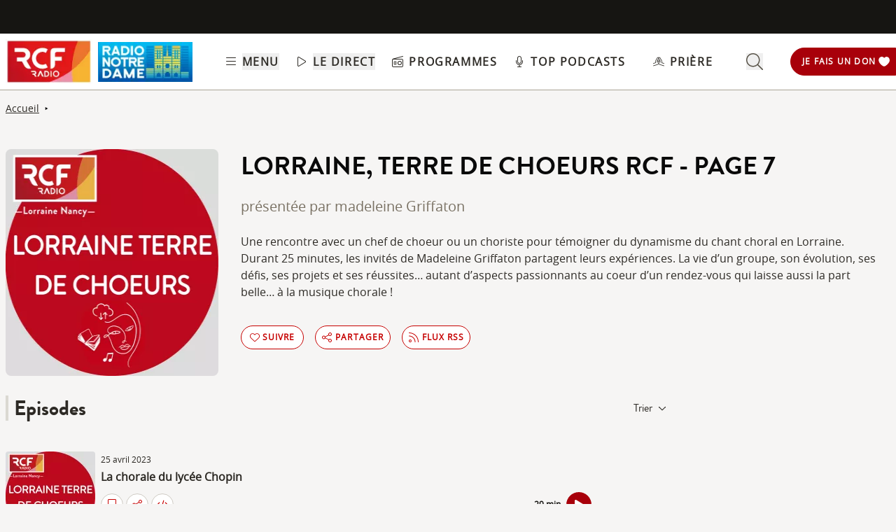

--- FILE ---
content_type: text/html; charset=UTF-8
request_url: https://www.rcf.fr/culture/lorraine-terre-de-choeurs?page=7
body_size: 2268
content:
<!DOCTYPE html>
<html lang="en">
<head>
    <meta charset="utf-8">
    <meta name="viewport" content="width=device-width, initial-scale=1">
    <title></title>
    <style>
        body {
            font-family: "Arial";
        }
    </style>
    <script type="text/javascript">
    window.awsWafCookieDomainList = [];
    window.gokuProps = {
"key":"AQIDAHjcYu/GjX+QlghicBgQ/7bFaQZ+m5FKCMDnO+vTbNg96AHqDSf7dyseAvxXfff+th73AAAAfjB8BgkqhkiG9w0BBwagbzBtAgEAMGgGCSqGSIb3DQEHATAeBglghkgBZQMEAS4wEQQMBbAhfC6rywEJSQLoAgEQgDvkSovwKw8drqzo35BraWInANBuiYC/Ydi42ZvWJEuM09r4GJbJcSPceJYTDcFO+WT1lARbyvQfSSoHfg==",
          "iv":"A6x+SgFipAAAJBvc",
          "context":"oKlePzBmr3XlqvvYCGcb3z3oHI0Y3WCrJJlP+VygxlhqfNcxN1xrpHc7lr71sLPbJPP0qnz7NYgZWgt6FXMrFd7zIehcXCqDQubSpKIphrFK10I1OIZ9f+y63dkMI2ecJH84x2bBtM+9qEHr91o8h/H+vgLw+JueBu4Twe7JRWbbFzyW4Dltikr/9hnXpQCSNYhwOUCHSqZIMcTNstgQ3Rk0VaUjgUX5kac+WUJv4DwBJxk/MblmtJq3tQ62jHyXCBDbLpk/[base64]/Ga/u607z37VEgYze8ll2Tu+1+rHBxafPv4r4R0oSH/ShrFJiD0GZ0BO/OrvgwwmRdp0qjl294dsT/jjZN0uG46nPxk7ae1QFF8j9fOz1SDVYss2oBQrhrcb4Ei0qN2vVP0T7rJxL5zPygb0Farw8KELAFEunm0h3Ul4Bd0qNoCeOezH+3VDdS+aRROt6pzBdcDv6gwbcbn/wZJfeFAyYjMMdQPE0NHodTPXxyBhKKFwgQn/08TxmbjyHIWdOZ0tO/yhY6ak+WnHvy4Wr9G4XRHKi2d3Ws9f5EbnwBSkwcuY1"
};
    </script>
    <script src="https://367ca2ed70bb.3be428d9.us-east-2.token.awswaf.com/367ca2ed70bb/a082d8dab590/c80798ca724c/challenge.js"></script>
</head>
<body>
    <div id="challenge-container"></div>
    <script type="text/javascript">
        AwsWafIntegration.saveReferrer();
        AwsWafIntegration.checkForceRefresh().then((forceRefresh) => {
            if (forceRefresh) {
                AwsWafIntegration.forceRefreshToken().then(() => {
                    window.location.reload(true);
                });
            } else {
                AwsWafIntegration.getToken().then(() => {
                    window.location.reload(true);
                });
            }
        });
    </script>
    <noscript>
        <h1>JavaScript is disabled</h1>
        In order to continue, we need to verify that you're not a robot.
        This requires JavaScript. Enable JavaScript and then reload the page.
    </noscript>
</body>
</html>

--- FILE ---
content_type: text/javascript; charset=utf-8
request_url: https://www.rcf.fr/_nuxt/CDVq6AZv.js
body_size: 606
content:
import e from"./CHYV2mht.js";import{_ as s}from"./D-cNEAl5.js";import{_ as a}from"./DC2FSR_T.js";import{d as o,u as l,c as t,a as r,o as n,l as u,w as c,f as m,b as i,F as d,k as f,e as p,n as x,g as b}from"./B8qwUJCN.js";const k={class:"flex flex-col"},_={key:0},g={class:"flex items-center gap-4 py-2"},y=o({__name:"ReseauxSociaux",props:{socialNetworks:{},keyboardFocusableMenuItem:{type:Boolean,default:!0}},setup(o){const y=l(),v=t(()=>"/"!==y.path);return(o,l)=>{const t=e,y=s,j=a;return n(),r("section",k,[u(j,null,{default:c(()=>{var e;return[(null==(e=o.socialNetworks)?void 0:e.length)>0?(n(),r("div",_,[l[0]||(l[0]=i("span",{class:"text-grey-950 font-brandonRegular text-lg"},"Retrouvez-nous sur les réseaux",-1)),i("div",g,[(n(!0),r(d,null,f(o.socialNetworks,e=>(n(),r("div",null,[(n(),p(y,{key:e.name,to:e.url,classes:"",obfuscated:b(v),target:"_blank",class:"mr-2",tabindex:o.keyboardFocusableMenuItem?0:-1},{default:c(()=>[u(t,{name:e.name,class:x(["fill-grey-950 px-2 desktop:hover:fill-red-500",e.name.includes("facebook")?"w-[2rem] h-[2rem]":"w-[2.5rem] h-[2.5rem]"])},null,8,["name","class"])]),_:2},1032,["to","obfuscated","tabindex"]))]))),256))])])):m("",!0)]}),_:1})])}}}),v=Object.assign(y,{__name:"ReseauxSociaux"});export{v as _};


--- FILE ---
content_type: text/javascript; charset=utf-8
request_url: https://www.rcf.fr/_nuxt/BAh3l5rh.js
body_size: 627
content:
import{_ as e}from"./BCo6x5W8.js";import{a as s,o as r,b as n,h as o}from"./B8qwUJCN.js";import"./CtxtMDeg.js";const t={class:"flex flex-col"};const a=Object.assign(e({},[["render",function(e,a){return r(),s("div",t,a[0]||(a[0]=[n("div",{class:"mb-4 flex flex-col border-l-4 border-l-grey-50 pl-4"},[n("span",{class:"font-brandonBold text-3xl"},"Qui sommes-nous ?")],-1),n("div",null,[n("p",{class:"mb-4"},[o(" RCF est créée en 1982, à l'initiative de l'archevêque de Lyon, Monseigneur Decourtray, et du Père Emmanuel Payen. Dès l'origine, RCF porte l'ambition de "),n("strong",null,"diffuser un message d'espérance"),o(" et de proposer au plus grand nombre "),n("strong",null,"une lecture chrétienne de la société et de l'actualité"),o(". ")]),n("p",{class:"mb-4"}," Forte de 600.000 auditeurs chaque jour, RCF compte désormais 64 radios locales et 270 fréquences en France et en Belgique. Ces 64 radios associatives reconnues d'intérêt général vivent essentiellement des dons de leurs auditeurs. "),n("p",null," Information, culture, spiritualité, vie quotidienne : RCF propose un programme grand public, généraliste, de proximité.Le réseau RCF compte 300 salariés et 3.000 bénévoles. ")],-1)]))}]]),{__name:"QuiSommesNous"});export{a as default};


--- FILE ---
content_type: text/javascript; charset=utf-8
request_url: https://www.rcf.fr/_nuxt/p21N_IXP.js
body_size: 2380
content:
import{_ as e}from"./D-cNEAl5.js";import a from"./CHYV2mht.js";import{d as t,B as s,c as i,a as l,o,b as n,l as r,w as d,f as u,t as c,g as p,n as y,Q as m,e as h,h as g,p as b,ao as v,a9 as P,ay as w,aQ as x}from"./B8qwUJCN.js";import{c as f}from"./C3mjP6N3.js";import{_}from"./BCo6x5W8.js";import{_ as j}from"./r6viutmm.js";const k={class:"w-full h-10 flex items-center"},D={class:"w-[74%] flex flex-col"},S={key:0,class:"line-clamp-1 text-sm text-grey-975 underline hover:text-red-500 transition-all mb-[2px]"},B={key:0,class:"flex items-baseline desktop:justify-between desktop:mr-[10px] -mt-2"},L={class:"progress-bar-container"},R=["max","value","readonly","disabled","aria-disabled"],A=t({__name:"ButtonPlay",props:{podcast:Object,audioPlayer:{type:Object,required:!0},msToMin:{type:Function,required:!0},launchEpisode:{type:Function,required:!0},inArticle:{type:Boolean,required:!0},isShowPage:Boolean},setup(t){const g=t,b=s(),{isRND:v}=f(),P=i(()=>{var e;return b.isPlaying&&(null==(e=g.audioPlayer.soundData)?void 0:e.id)===g.podcast.id});return(s,i)=>{var g,w;const x=e,f=a;return o(),l("div",k,[n("div",{class:y(["w-full pr-1 pointer-events-auto flex items-center",t.isShowPage&&!p(P)?"justify-end":"justify-between"])},[n("div",D,[r(x,{to:null==(g=t.podcast.show)?void 0:g.alias,title:t.podcast.show.title,"aria-label":`Visiter la page de l'émission ${t.podcast.show.title}`},{default:d(()=>{var e;return[!t.isShowPage&&(null==(e=t.podcast.show)?void 0:e.title)?(o(),l("span",S,c(t.podcast.show.title),1)):u("",!0)]}),_:1},8,["to","title","aria-label"]),p(P)?(o(),l("div",B,[i[1]||(i[1]=n("span",{class:"w-[43%] inline-block text-xs text-whatsapp text-nowrap text-center desktop:text-left desktop:mr-[20px]"},"En cours ...",-1)),n("div",L,[n("input",{type:"range",class:"progress-bar custom-progress-bar !ml-2 pointer-events-none",min:"0",max:t.audioPlayer.soundData.duration,value:p(b).isRollPlaying?t.audioPlayer.soundData.duration:1e3*p(b).currentTime,readonly:p(b).isRollPlaying,disabled:p(b).isRollPlaying,"aria-disabled":p(b).isRollPlaying},null,8,R)])])):(o(),l("span",{key:1,class:y(["w-full inline-block text-xs text-grey-975",t.isShowPage?"text-right !font-bold":""])},c(t.msToMin(t.podcast.duration)),3))]),i[2]||(i[2]=n("div",{id:"episodePlayerInstructions",class:"sr-only"}," Pour accéder aux contrôles du player, appuyer sur Alt + p une fois le player ouvert ",-1)),n("button",{"aria-describedby":"episodePlayerInstructions",class:y(["mr-2 min-w-9 h-9 ml-2 flex items-center justify-center rounded-full transition-all cursor-pointer desktop:mr-0",p(v)?"bg-red-150 hover:bg-red-125":"bg-red-700 hover:bg-red-500"]),onClick:i[0]||(i[0]=m((...e)=>t.launchEpisode&&t.launchEpisode(...e),["prevent"])),title:"Écouter l'épisode"},[t.audioPlayer.isPlaying&&(null==(w=t.audioPlayer.soundData)?void 0:w.id)===t.podcast.id?(o(),h(f,{key:0,name:"pause-solid",class:"h-[16px] w-[16px] fill-white"})):(o(),h(f,{key:1,name:"play-duotone",class:"h-[16px] w-[16px] fill-white"}))],2)],2)])}}}),M=Object.assign(_(A,[["__scopeId","data-v-ad40e4ca"]]),{__name:"ButtonPlay"}),T={class:"bg-opacity w-[14.75rem] h-12 flex items-center rounded-full"},E={class:"items-center justify-center grid grid-cols-6 w-full"},N={class:"col-span-5 ml-4"},O={key:1,class:"flex items-baseline"},q={class:"progress-bar-container"},z=["max","value","readonly","disabled","aria-disabled"],I={key:2,class:"w-full inline-block text-sm text-grey-25"},F=t({__name:"ButtonPlayUne",props:{podcast:Object,audioPlayer:Object,msToMin:Function,launchEpisode:Function,inArticle:Boolean},setup(t){const r=t,{isRND:b}=f(),v=s(),P=i(()=>{var e;return v.isPlaying&&(null==(e=r.audioPlayer.soundData)?void 0:e.id)===r.podcast.id});return(s,i)=>{var r,w,x,f;const _=e,j=a;return o(),l("div",T,[n("div",E,[n("div",N,[(null==(r=t.podcast.show)?void 0:r.title)&&(null==(w=t.podcast.show)?void 0:w.alias)?(o(),h(_,{key:0,to:null==(x=t.podcast.show)?void 0:x.alias,class:"text-ellipsis overflow-hidden text-sm text-grey-25 underline line-clamp-1"},{default:d(()=>[g(c(t.podcast.show.title),1)]),_:1},8,["to"])):u("",!0),p(P)?(o(),l("div",O,[i[1]||(i[1]=n("span",{class:"w-[43%] inline-block text-sm text-grey-25"},"En cours ...",-1)),n("div",q,[n("input",{type:"range",class:"progress-bar custom-progress-bar pointer-events-none",min:"0",max:t.audioPlayer.soundData.duration,value:p(v).isRollPlaying?t.audioPlayer.soundData.duration:1e3*p(v).currentTime,readonly:p(v).isRollPlaying,disabled:p(v).isRollPlaying,"aria-disabled":p(v).isRollPlaying},null,8,z)])])):(o(),l("span",I,c(t.msToMin(t.podcast.duration)),1))]),n("div",{class:y(["col-span-1 w-8 h-8 flex items-center justify-center rounded-full cursor-pointer",p(b)?"bg-red-150":"bg-red-700"]),onClick:i[0]||(i[0]=m((...e)=>t.launchEpisode&&t.launchEpisode(...e),["prevent"]))},[t.audioPlayer.isPlaying&&(null==(f=t.audioPlayer.soundData)?void 0:f.id)===t.podcast.id?(o(),h(j,{key:0,name:"pause-solid",class:"h-[14px] w-[14px] fill-white"})):(o(),h(j,{key:1,name:"play-duotone",class:"h-[14px] w-[14px] fill-white"}))],2)])])}}}),$=Object.assign(_(F,[["__scopeId","data-v-468c58f2"]]),{__name:"ButtonPlayUne"}),C=t({__name:"ButtonPlayParent",props:{podcast:Object,column:Boolean,light:Boolean,inArticle:Boolean,playList:Object,size:String,type:{type:String,required:!0,validator:e=>["default","une"].includes(String(e))},isShowPage:Boolean,withoutDuration:Boolean},setup(e){const a=e,t=s(),{$auth:n}=b(),r=v().public,d=e=>{const s=w().value,{$listeningCounterService:i}=b();e.stopPropagation(),e.preventDefault();const{rolls:l}=a.podcast,o={soundData:{...a.podcast},autoPlay:!!(n.isAuthenticated||s.ListenerNb<Number(r.listenerMax)||t.isLiveStream),playList:a.playList||null};if(n.isAuthenticated&&s.ListenerNb<=Number(r.listenerMax)&&i.setDonationPathway(s.ListenerNb),l&&!1===l.podcast_not_roll){const e=x();e.preRollShow=l.podcast_pre_roll||null,e.postRollShow=l.podcast_post_roll||null}t.isPlaying?t.soundData&&t.soundData.id==a.podcast.id?t.pause():(t.isLiveStream&&(t.unloadMainSoundInstance(),t.stopLiveUpdateTimeout()),t.handleAudioPlayer(o)):t.soundData&&t.soundData.id==a.podcast.id?(null==s?void 0:s.ListenerNb)<Number(r.listenerMax)?t.play({same:!0}):t.play({same:!1}):(t.handleAudioPlayer(o),t.currentTime=0)},u=e=>{const{$converter:a}=b();return a.msToMin(e)},c=i(()=>"une"===a.type?$:"small"===a.type?j:M);return(a,s)=>(o(),l("div",null,[(o(),h(P(p(c)),{key:e.podcast.id,podcast:e.podcast,audioPlayer:p(t),msToMin:u,launchEpisode:d,column:e.column,light:e.light,inArticle:e.inArticle,size:e.size,isShowPage:!!e.isShowPage,playList:e.playList,withoutDuration:e.withoutDuration},null,8,["podcast","audioPlayer","column","light","inArticle","size","isShowPage","playList","withoutDuration"]))]))}}),U=Object.assign(C,{__name:"ButtonPlayParent"});export{U as _};


--- FILE ---
content_type: text/javascript; charset=utf-8
request_url: https://www.rcf.fr/_nuxt/BEgZyZYD.js
body_size: 46
content:
import{E as a}from"./B8qwUJCN.js";const e=a("pager",{state:()=>({loading:!1,hiddenPager:!1}),actions:{setLoading(a){this.loading=a},setHiddenPager(a){this.hiddenPager=a}}});export{e as u};
